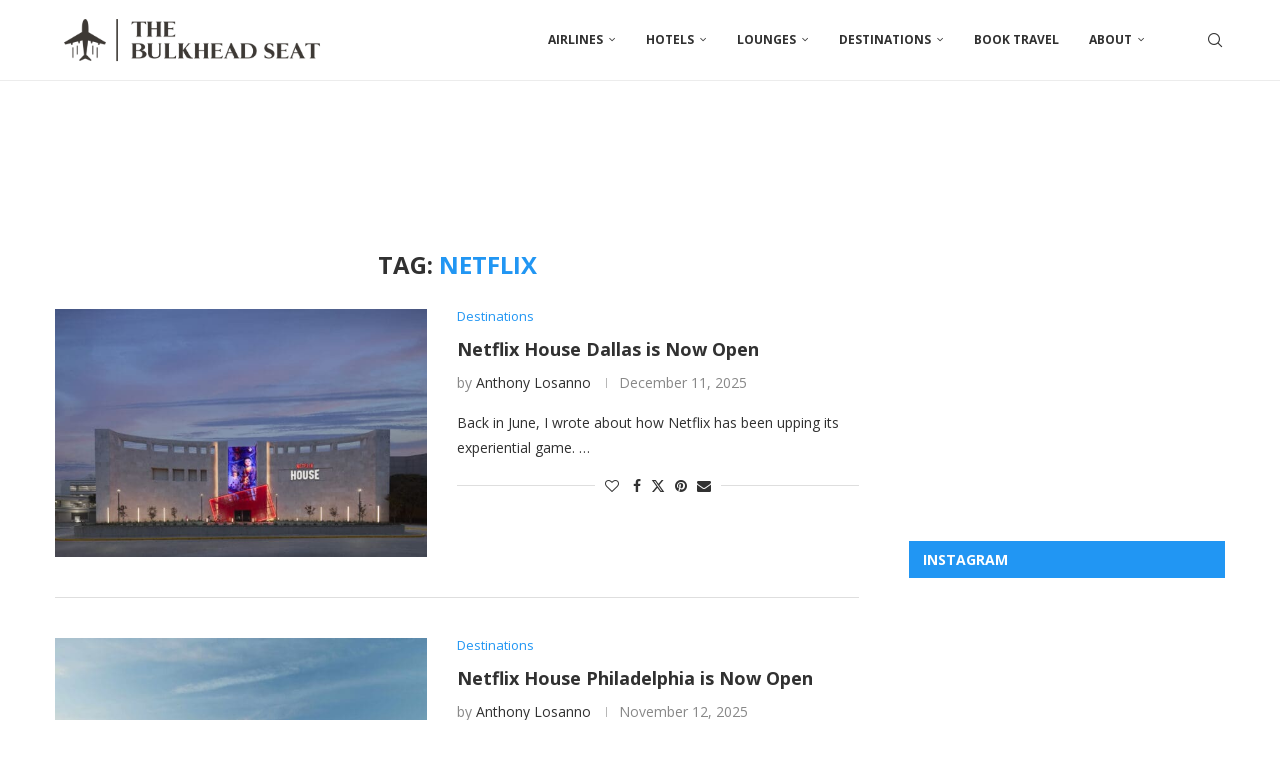

--- FILE ---
content_type: text/css
request_url: https://thebulkheadseat.com/wp-content/themes/soledad-child/style.css?ver=1.0
body_size: 58
content:
/*
 Theme Name:   Soledad Child Theme
 Theme URI:    http://pencidesign.com/
 Description:  Soledad Child Theme - Made by PenciDesign
 Author:       Pencidesign
 Version:      1.0
 Author URI:   http://pencidesign.com/
 Template:     soledad
 Text Domain:  soledad
*/

/* = Theme customization go here
-------------------------------------------------------------- */

header#header {
	margin-bottom: 40px!important;
}

.container.penci-breadcrumb, .featured-area {
	margin-top: 60px!important;
}

/* widgets sidebar */
#sidebar .widget-title .inner-arrow {
    background-color: #2196f3!important;
    border-color: #2196f3!important;
}

/* range where nav gets wonky */
@media only screen and (min-width: 961px) and (max-width: 1169px) {
	#navigation.header-10.menu-item-padding,
    #navigation.header-11.menu-item-padding,
    #navigation.header-6.menu-item-padding,
    #navigation.header-9.menu-item-padding,
    #navigation.header-10.menu-item-padding ul.menu > li > a,
    #navigation.header-11.menu-item-padding ul.menu > li > a,
    #navigation.header-6.menu-item-padding ul.menu > li > a,
    #navigation.header-9.menu-item-padding ul.menu > li > a {
        height: fit-content;
    }
}

--- FILE ---
content_type: application/javascript; charset=utf-8
request_url: https://fundingchoicesmessages.google.com/f/AGSKWxWea_HADM6qCqNAt21PQJSsku0cbjsAx3R_YIgYTFiH0Co_FzV7r0IIykYfU2zv4sjSVmroDtMN4yRRq6QpTNoCriSgEqbWcGvP_0BAhT2TuO8mzNLGaEazXkLoq9TYZmSIJLJZPQi0KrjNGfs-s90bPkoKKCE3GLw20W4BZaBE65z9H0Ti_LTs0sOI/_/floatingad./delivery/afr._ad_count._480x60-/external/ad.
body_size: -1289
content:
window['df921fa3-3fb3-4dbc-b881-f4a7afb026e6'] = true;